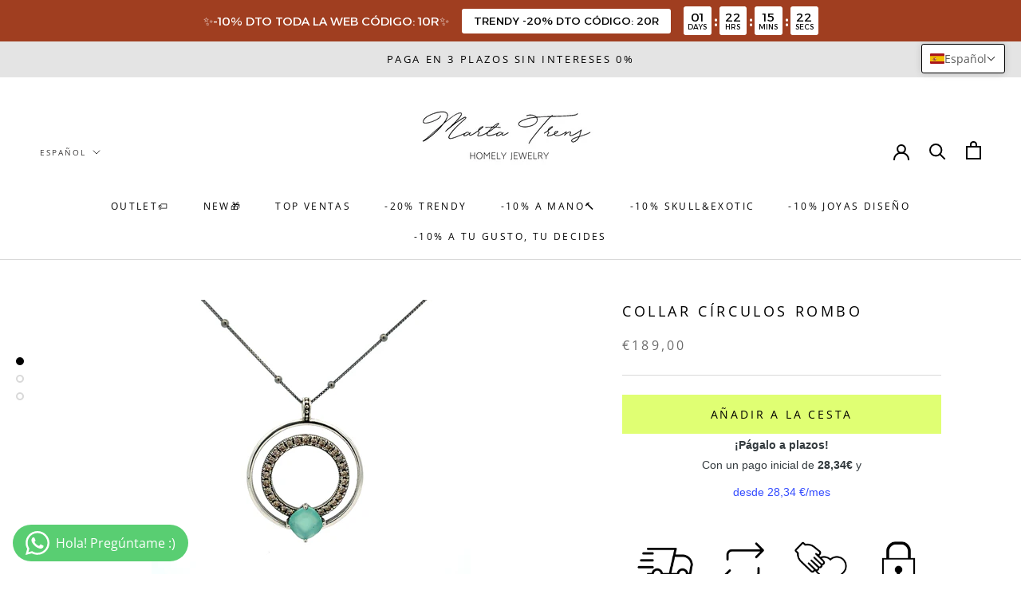

--- FILE ---
content_type: text/javascript; charset=utf-8
request_url: https://martatrens.com/products/collar-11.js
body_size: 792
content:
{"id":15132252143948,"title":"Collar CÍRCULOS ROMBO","handle":"collar-11","description":"\u003cp\u003e\u003cstrong\u003eCON ESTE MADELLÓN  \u003c\/strong\u003e\u003cspan style=\"font-size: 0.875rem;\"\u003ecombina líneas limpias y equilibrio perfecto en su diseño de \u003c\/span\u003e\u003cstrong style=\"font-size: 0.875rem;\" data-end=\"344\" data-start=\"327\"\u003ecírculo doble\u003c\/strong\u003e\u003cspan style=\"font-size: 0.875rem;\"\u003e, uno liso y otro engastado con \u003c\/span\u003e\u003cstrong style=\"font-size: 0.875rem;\" data-end=\"403\" data-start=\"376\"\u003ecirconitas en tono cava\u003c\/strong\u003e\u003cspan style=\"font-size: 0.875rem;\"\u003e que aportan un brillo cálido y sutil.\u003c\/span\u003e\u003c\/p\u003e\n\u003cp data-end=\"614\" data-start=\"445\"\u003eLa \u003cstrong data-end=\"477\" data-start=\"448\"\u003epiedra central  CALCEDONIA verde agua\u003c\/strong\u003e añade un toque de frescura y serenidad, creando una pieza armoniosa y elegante, ideal para acompañar looks tanto de día como de noche.\u003c\/p\u003e\n\u003cp data-end=\"734\" data-start=\"616\"\u003eUna joya con estilo atemporal y sofisticación natural, perfecta para mujeres que valoran la belleza en los detalles.\u003c\/p\u003e\n\u003cp\u003e\u003cstrong\u003eMaterial:\u003c\/strong\u003e\u003cspan\u003e \u003c\/span\u003ePlata de Ley 925\u003c\/p\u003e\n\u003cul\u003e\n\u003cli\u003e\n\u003cstrong\u003eAcabado:\u003c\/strong\u003e\u003cspan\u003e \u003c\/span\u003eBaño de rodio y oro\u003c\/li\u003e\n\u003cli\u003e\n\u003cstrong\u003ePiedras:\u003c\/strong\u003e\u003cspan\u003e \u003c\/span\u003eCalcedonias y cuarzos en dos tonalidades\u003c\/li\u003e\n\u003cli\u003e\n\u003cstrong\u003eMedidas:\u003c\/strong\u003e\n\u003cul\u003e\n\u003cli\u003eLargo del collar: en cuero 42 cm\u003cbr\u003e\n\u003c\/li\u003e\n\u003cli\u003eMedallón en forma de copo: 3x3 cm\u003c\/li\u003e\n\u003c\/ul\u003e\n\u003c\/li\u003e\n\u003c\/ul\u003e\n\u003cp\u003eDiseño 100% artesanal hecho en España.\u003c\/p\u003e\n\u003cul\u003e\n\u003cli\u003e\u003cem\u003eTodas las joyas de Skull\u0026amp;Exotic collection que no estén en stock disponible inmediato tendrán un plazo de entrega de 7-15 días\u003c\/em\u003e\u003c\/li\u003e\n\u003c\/ul\u003e","published_at":"2025-10-24T11:57:49+02:00","created_at":"2025-10-09T10:02:44+02:00","vendor":"TOP SILVER","type":"","tags":["collar skull","skull \u0026 exotic"],"price":18900,"price_min":18900,"price_max":18900,"available":true,"price_varies":false,"compare_at_price":null,"compare_at_price_min":0,"compare_at_price_max":0,"compare_at_price_varies":false,"variants":[{"id":53561160106316,"title":"Default Title","option1":"Default Title","option2":null,"option3":null,"sku":null,"requires_shipping":true,"taxable":true,"featured_image":null,"available":true,"name":"Collar CÍRCULOS ROMBO","public_title":null,"options":["Default Title"],"price":18900,"weight":0,"compare_at_price":null,"inventory_management":"shopify","barcode":"CO7917P CALCEDONIA","requires_selling_plan":false,"selling_plan_allocations":[]}],"images":["\/\/cdn.shopify.com\/s\/files\/1\/0576\/8465\/6337\/files\/Foto26-8-25_73628_48.jpg?v=1760028480","\/\/cdn.shopify.com\/s\/files\/1\/0576\/8465\/6337\/files\/WhatsApp_Image_2025-10-24_at_11.53.15.jpg?v=1761299808","\/\/cdn.shopify.com\/s\/files\/1\/0576\/8465\/6337\/files\/WhatsApp_Image_2025-10-24_at_11.37.47.jpg?v=1761299819"],"featured_image":"\/\/cdn.shopify.com\/s\/files\/1\/0576\/8465\/6337\/files\/Foto26-8-25_73628_48.jpg?v=1760028480","options":[{"name":"Title","position":1,"values":["Default Title"]}],"url":"\/products\/collar-11","media":[{"alt":null,"id":56520645149004,"position":1,"preview_image":{"aspect_ratio":1.0,"height":3024,"width":3024,"src":"https:\/\/cdn.shopify.com\/s\/files\/1\/0576\/8465\/6337\/files\/Foto26-8-25_73628_48.jpg?v=1760028480"},"aspect_ratio":1.0,"height":3024,"media_type":"image","src":"https:\/\/cdn.shopify.com\/s\/files\/1\/0576\/8465\/6337\/files\/Foto26-8-25_73628_48.jpg?v=1760028480","width":3024},{"alt":null,"id":56808222785868,"position":2,"preview_image":{"aspect_ratio":0.75,"height":1600,"width":1200,"src":"https:\/\/cdn.shopify.com\/s\/files\/1\/0576\/8465\/6337\/files\/WhatsApp_Image_2025-10-24_at_11.53.15.jpg?v=1761299808"},"aspect_ratio":0.75,"height":1600,"media_type":"image","src":"https:\/\/cdn.shopify.com\/s\/files\/1\/0576\/8465\/6337\/files\/WhatsApp_Image_2025-10-24_at_11.53.15.jpg?v=1761299808","width":1200},{"alt":null,"id":56808224129356,"position":3,"preview_image":{"aspect_ratio":0.826,"height":4567,"width":3771,"src":"https:\/\/cdn.shopify.com\/s\/files\/1\/0576\/8465\/6337\/files\/WhatsApp_Image_2025-10-24_at_11.37.47.jpg?v=1761299819"},"aspect_ratio":0.826,"height":4567,"media_type":"image","src":"https:\/\/cdn.shopify.com\/s\/files\/1\/0576\/8465\/6337\/files\/WhatsApp_Image_2025-10-24_at_11.37.47.jpg?v=1761299819","width":3771}],"requires_selling_plan":false,"selling_plan_groups":[]}

--- FILE ---
content_type: text/javascript; charset=utf-8
request_url: https://martatrens.com/products/collar-11.js
body_size: 828
content:
{"id":15132252143948,"title":"Collar CÍRCULOS ROMBO","handle":"collar-11","description":"\u003cp\u003e\u003cstrong\u003eCON ESTE MADELLÓN  \u003c\/strong\u003e\u003cspan style=\"font-size: 0.875rem;\"\u003ecombina líneas limpias y equilibrio perfecto en su diseño de \u003c\/span\u003e\u003cstrong style=\"font-size: 0.875rem;\" data-end=\"344\" data-start=\"327\"\u003ecírculo doble\u003c\/strong\u003e\u003cspan style=\"font-size: 0.875rem;\"\u003e, uno liso y otro engastado con \u003c\/span\u003e\u003cstrong style=\"font-size: 0.875rem;\" data-end=\"403\" data-start=\"376\"\u003ecirconitas en tono cava\u003c\/strong\u003e\u003cspan style=\"font-size: 0.875rem;\"\u003e que aportan un brillo cálido y sutil.\u003c\/span\u003e\u003c\/p\u003e\n\u003cp data-end=\"614\" data-start=\"445\"\u003eLa \u003cstrong data-end=\"477\" data-start=\"448\"\u003epiedra central  CALCEDONIA verde agua\u003c\/strong\u003e añade un toque de frescura y serenidad, creando una pieza armoniosa y elegante, ideal para acompañar looks tanto de día como de noche.\u003c\/p\u003e\n\u003cp data-end=\"734\" data-start=\"616\"\u003eUna joya con estilo atemporal y sofisticación natural, perfecta para mujeres que valoran la belleza en los detalles.\u003c\/p\u003e\n\u003cp\u003e\u003cstrong\u003eMaterial:\u003c\/strong\u003e\u003cspan\u003e \u003c\/span\u003ePlata de Ley 925\u003c\/p\u003e\n\u003cul\u003e\n\u003cli\u003e\n\u003cstrong\u003eAcabado:\u003c\/strong\u003e\u003cspan\u003e \u003c\/span\u003eBaño de rodio y oro\u003c\/li\u003e\n\u003cli\u003e\n\u003cstrong\u003ePiedras:\u003c\/strong\u003e\u003cspan\u003e \u003c\/span\u003eCalcedonias y cuarzos en dos tonalidades\u003c\/li\u003e\n\u003cli\u003e\n\u003cstrong\u003eMedidas:\u003c\/strong\u003e\n\u003cul\u003e\n\u003cli\u003eLargo del collar: en cuero 42 cm\u003cbr\u003e\n\u003c\/li\u003e\n\u003cli\u003eMedallón en forma de copo: 3x3 cm\u003c\/li\u003e\n\u003c\/ul\u003e\n\u003c\/li\u003e\n\u003c\/ul\u003e\n\u003cp\u003eDiseño 100% artesanal hecho en España.\u003c\/p\u003e\n\u003cul\u003e\n\u003cli\u003e\u003cem\u003eTodas las joyas de Skull\u0026amp;Exotic collection que no estén en stock disponible inmediato tendrán un plazo de entrega de 7-15 días\u003c\/em\u003e\u003c\/li\u003e\n\u003c\/ul\u003e","published_at":"2025-10-24T11:57:49+02:00","created_at":"2025-10-09T10:02:44+02:00","vendor":"TOP SILVER","type":"","tags":["collar skull","skull \u0026 exotic"],"price":18900,"price_min":18900,"price_max":18900,"available":true,"price_varies":false,"compare_at_price":null,"compare_at_price_min":0,"compare_at_price_max":0,"compare_at_price_varies":false,"variants":[{"id":53561160106316,"title":"Default Title","option1":"Default Title","option2":null,"option3":null,"sku":null,"requires_shipping":true,"taxable":true,"featured_image":null,"available":true,"name":"Collar CÍRCULOS ROMBO","public_title":null,"options":["Default Title"],"price":18900,"weight":0,"compare_at_price":null,"inventory_management":"shopify","barcode":"CO7917P CALCEDONIA","requires_selling_plan":false,"selling_plan_allocations":[]}],"images":["\/\/cdn.shopify.com\/s\/files\/1\/0576\/8465\/6337\/files\/Foto26-8-25_73628_48.jpg?v=1760028480","\/\/cdn.shopify.com\/s\/files\/1\/0576\/8465\/6337\/files\/WhatsApp_Image_2025-10-24_at_11.53.15.jpg?v=1761299808","\/\/cdn.shopify.com\/s\/files\/1\/0576\/8465\/6337\/files\/WhatsApp_Image_2025-10-24_at_11.37.47.jpg?v=1761299819"],"featured_image":"\/\/cdn.shopify.com\/s\/files\/1\/0576\/8465\/6337\/files\/Foto26-8-25_73628_48.jpg?v=1760028480","options":[{"name":"Title","position":1,"values":["Default Title"]}],"url":"\/products\/collar-11","media":[{"alt":null,"id":56520645149004,"position":1,"preview_image":{"aspect_ratio":1.0,"height":3024,"width":3024,"src":"https:\/\/cdn.shopify.com\/s\/files\/1\/0576\/8465\/6337\/files\/Foto26-8-25_73628_48.jpg?v=1760028480"},"aspect_ratio":1.0,"height":3024,"media_type":"image","src":"https:\/\/cdn.shopify.com\/s\/files\/1\/0576\/8465\/6337\/files\/Foto26-8-25_73628_48.jpg?v=1760028480","width":3024},{"alt":null,"id":56808222785868,"position":2,"preview_image":{"aspect_ratio":0.75,"height":1600,"width":1200,"src":"https:\/\/cdn.shopify.com\/s\/files\/1\/0576\/8465\/6337\/files\/WhatsApp_Image_2025-10-24_at_11.53.15.jpg?v=1761299808"},"aspect_ratio":0.75,"height":1600,"media_type":"image","src":"https:\/\/cdn.shopify.com\/s\/files\/1\/0576\/8465\/6337\/files\/WhatsApp_Image_2025-10-24_at_11.53.15.jpg?v=1761299808","width":1200},{"alt":null,"id":56808224129356,"position":3,"preview_image":{"aspect_ratio":0.826,"height":4567,"width":3771,"src":"https:\/\/cdn.shopify.com\/s\/files\/1\/0576\/8465\/6337\/files\/WhatsApp_Image_2025-10-24_at_11.37.47.jpg?v=1761299819"},"aspect_ratio":0.826,"height":4567,"media_type":"image","src":"https:\/\/cdn.shopify.com\/s\/files\/1\/0576\/8465\/6337\/files\/WhatsApp_Image_2025-10-24_at_11.37.47.jpg?v=1761299819","width":3771}],"requires_selling_plan":false,"selling_plan_groups":[]}

--- FILE ---
content_type: text/javascript; charset=utf-8
request_url: https://martatrens.com/products/collar-11.js
body_size: 1292
content:
{"id":15132252143948,"title":"Collar CÍRCULOS ROMBO","handle":"collar-11","description":"\u003cp\u003e\u003cstrong\u003eCON ESTE MADELLÓN  \u003c\/strong\u003e\u003cspan style=\"font-size: 0.875rem;\"\u003ecombina líneas limpias y equilibrio perfecto en su diseño de \u003c\/span\u003e\u003cstrong style=\"font-size: 0.875rem;\" data-end=\"344\" data-start=\"327\"\u003ecírculo doble\u003c\/strong\u003e\u003cspan style=\"font-size: 0.875rem;\"\u003e, uno liso y otro engastado con \u003c\/span\u003e\u003cstrong style=\"font-size: 0.875rem;\" data-end=\"403\" data-start=\"376\"\u003ecirconitas en tono cava\u003c\/strong\u003e\u003cspan style=\"font-size: 0.875rem;\"\u003e que aportan un brillo cálido y sutil.\u003c\/span\u003e\u003c\/p\u003e\n\u003cp data-end=\"614\" data-start=\"445\"\u003eLa \u003cstrong data-end=\"477\" data-start=\"448\"\u003epiedra central  CALCEDONIA verde agua\u003c\/strong\u003e añade un toque de frescura y serenidad, creando una pieza armoniosa y elegante, ideal para acompañar looks tanto de día como de noche.\u003c\/p\u003e\n\u003cp data-end=\"734\" data-start=\"616\"\u003eUna joya con estilo atemporal y sofisticación natural, perfecta para mujeres que valoran la belleza en los detalles.\u003c\/p\u003e\n\u003cp\u003e\u003cstrong\u003eMaterial:\u003c\/strong\u003e\u003cspan\u003e \u003c\/span\u003ePlata de Ley 925\u003c\/p\u003e\n\u003cul\u003e\n\u003cli\u003e\n\u003cstrong\u003eAcabado:\u003c\/strong\u003e\u003cspan\u003e \u003c\/span\u003eBaño de rodio y oro\u003c\/li\u003e\n\u003cli\u003e\n\u003cstrong\u003ePiedras:\u003c\/strong\u003e\u003cspan\u003e \u003c\/span\u003eCalcedonias y cuarzos en dos tonalidades\u003c\/li\u003e\n\u003cli\u003e\n\u003cstrong\u003eMedidas:\u003c\/strong\u003e\n\u003cul\u003e\n\u003cli\u003eLargo del collar: en cuero 42 cm\u003cbr\u003e\n\u003c\/li\u003e\n\u003cli\u003eMedallón en forma de copo: 3x3 cm\u003c\/li\u003e\n\u003c\/ul\u003e\n\u003c\/li\u003e\n\u003c\/ul\u003e\n\u003cp\u003eDiseño 100% artesanal hecho en España.\u003c\/p\u003e\n\u003cul\u003e\n\u003cli\u003e\u003cem\u003eTodas las joyas de Skull\u0026amp;Exotic collection que no estén en stock disponible inmediato tendrán un plazo de entrega de 7-15 días\u003c\/em\u003e\u003c\/li\u003e\n\u003c\/ul\u003e","published_at":"2025-10-24T11:57:49+02:00","created_at":"2025-10-09T10:02:44+02:00","vendor":"TOP SILVER","type":"","tags":["collar skull","skull \u0026 exotic"],"price":18900,"price_min":18900,"price_max":18900,"available":true,"price_varies":false,"compare_at_price":null,"compare_at_price_min":0,"compare_at_price_max":0,"compare_at_price_varies":false,"variants":[{"id":53561160106316,"title":"Default Title","option1":"Default Title","option2":null,"option3":null,"sku":null,"requires_shipping":true,"taxable":true,"featured_image":null,"available":true,"name":"Collar CÍRCULOS ROMBO","public_title":null,"options":["Default Title"],"price":18900,"weight":0,"compare_at_price":null,"inventory_management":"shopify","barcode":"CO7917P CALCEDONIA","requires_selling_plan":false,"selling_plan_allocations":[]}],"images":["\/\/cdn.shopify.com\/s\/files\/1\/0576\/8465\/6337\/files\/Foto26-8-25_73628_48.jpg?v=1760028480","\/\/cdn.shopify.com\/s\/files\/1\/0576\/8465\/6337\/files\/WhatsApp_Image_2025-10-24_at_11.53.15.jpg?v=1761299808","\/\/cdn.shopify.com\/s\/files\/1\/0576\/8465\/6337\/files\/WhatsApp_Image_2025-10-24_at_11.37.47.jpg?v=1761299819"],"featured_image":"\/\/cdn.shopify.com\/s\/files\/1\/0576\/8465\/6337\/files\/Foto26-8-25_73628_48.jpg?v=1760028480","options":[{"name":"Title","position":1,"values":["Default Title"]}],"url":"\/products\/collar-11","media":[{"alt":null,"id":56520645149004,"position":1,"preview_image":{"aspect_ratio":1.0,"height":3024,"width":3024,"src":"https:\/\/cdn.shopify.com\/s\/files\/1\/0576\/8465\/6337\/files\/Foto26-8-25_73628_48.jpg?v=1760028480"},"aspect_ratio":1.0,"height":3024,"media_type":"image","src":"https:\/\/cdn.shopify.com\/s\/files\/1\/0576\/8465\/6337\/files\/Foto26-8-25_73628_48.jpg?v=1760028480","width":3024},{"alt":null,"id":56808222785868,"position":2,"preview_image":{"aspect_ratio":0.75,"height":1600,"width":1200,"src":"https:\/\/cdn.shopify.com\/s\/files\/1\/0576\/8465\/6337\/files\/WhatsApp_Image_2025-10-24_at_11.53.15.jpg?v=1761299808"},"aspect_ratio":0.75,"height":1600,"media_type":"image","src":"https:\/\/cdn.shopify.com\/s\/files\/1\/0576\/8465\/6337\/files\/WhatsApp_Image_2025-10-24_at_11.53.15.jpg?v=1761299808","width":1200},{"alt":null,"id":56808224129356,"position":3,"preview_image":{"aspect_ratio":0.826,"height":4567,"width":3771,"src":"https:\/\/cdn.shopify.com\/s\/files\/1\/0576\/8465\/6337\/files\/WhatsApp_Image_2025-10-24_at_11.37.47.jpg?v=1761299819"},"aspect_ratio":0.826,"height":4567,"media_type":"image","src":"https:\/\/cdn.shopify.com\/s\/files\/1\/0576\/8465\/6337\/files\/WhatsApp_Image_2025-10-24_at_11.37.47.jpg?v=1761299819","width":3771}],"requires_selling_plan":false,"selling_plan_groups":[]}